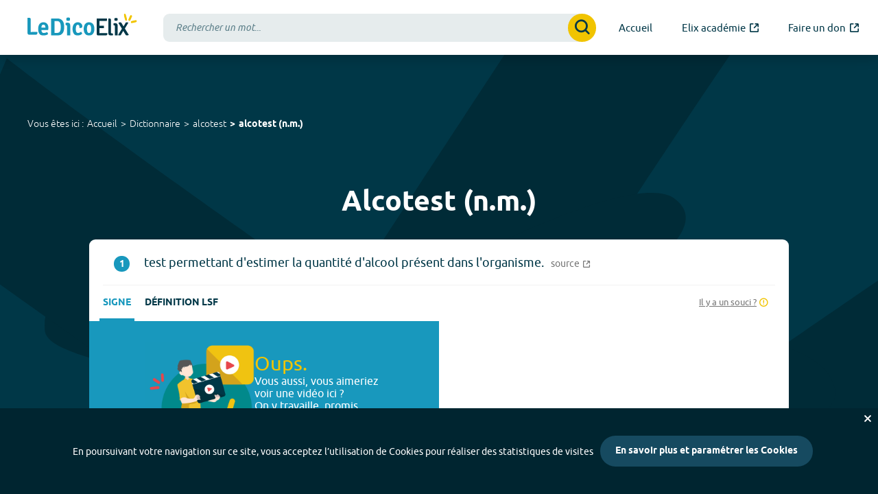

--- FILE ---
content_type: image/svg+xml
request_url: https://dico.elix-lsf.fr/images/hands/blue-hand-3.svg
body_size: 840
content:
<svg clip-rule="evenodd" fill-rule="evenodd" stroke-linejoin="round" stroke-miterlimit="2" viewBox="0 0 2188 2188" xmlns="http://www.w3.org/2000/svg"><path d="m2511.58 880.616c-161.657 99.929-607.059 405.896-627.432 428.704-18.173 20.171 81.043 535.924-14.104 594.739s-120.687-224.153-143.796-253.277c-24.992 25.663-133.414 418.252-265.493 402.864-117.348-14.278 85.615-412.961 105.703-471.342-23.043 4.031-313.02 259.885-379.664 304.912-32.685 21.48-140.949 102.448-182.08 62.76-75.846-73.129 342.248-443.927 361.126-467.087-20.741-19.097-481.04 273.098-533.658 181.781-102.952-178.94 478.356-405.496 539.743-411.524-9.002-18.694-232.813-153.565-295.694-218.111-17.181-17.467-26.317-32.247-23.495-44.206 56.889-190.928 575.691 94.822 575.691 94.822s607.025-422.473 634.604-435.691l249.12 231.58z" fill="#002b37" fill-rule="nonzero"/></svg>